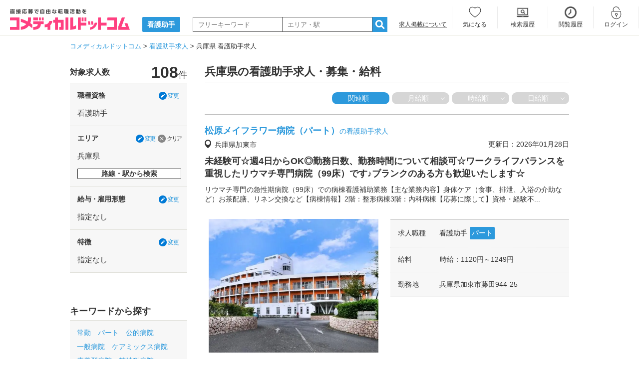

--- FILE ---
content_type: text/html; charset=UTF-8
request_url: https://www.co-medical.com/na/hyogo/
body_size: 19660
content:
<!DOCTYPE html><html lang="ja"><head><meta charset="UTF-8"><title>【2026年1月新着】兵庫県の看護助手の求人・転職・募集情報｜コメディカルドットコム</title><meta name="description" content="兵庫県の看護助手求人情報を108件掲載中。兵庫県内の看護助手求人を市区町村、給与、雇用形態、特徴など様々な条件で自由に検索ができます。"><meta name="keywords" content="兵庫県,看護助手,求人,転職,募集"><meta name="viewport" content="width=device-width,initial-scale=1"><meta name="robots" content="ALL"><link rel="canonical" href="https://www.co-medical.com/na/hyogo/"><link rel="preconnect" href="https://www.google.com"><link rel="preconnect" href="https://www.gstatic.com" crossorigin><link rel="icon" href="/assets/common/favicon/favicon.ico"><link rel="stylesheet" href="/assets/pc/css/base.min.css?20230622"><link rel="stylesheet" href="/assets/pc/css/style.min.css?1749446546"><link rel="stylesheet" href="/assets/pc/css/job.min.css?1764916982"><link rel="stylesheet" href="/assets/vendors/micromodal/micromodal.min.css"><link rel="preload" as="style" href="/assets/pc/css/jquery.fancybox.min.css" onload="this.rel='stylesheet'"><link rel="preload" as="style" href="/assets/pc/css/job.min.css?1764916982" onload="this.rel='stylesheet'"><link rel="preload" as="style" href="/assets/vendors/vanilla-toast/vanilla-toast.min.css" onload="this.rel='stylesheet'"><link rel="preload" as="style" href="//netdna.bootstrapcdn.com/font-awesome/4.6.3/css/font-awesome.min.css" onload="this.rel='stylesheet'"><script src="https://code.jquery.com/jquery-3.6.3.js"></script><script src="/assets/vendors/lazysizes/lazysizes.min.js"></script><script>var dataLayer = dataLayer || []; dataLayer.push({
    'schJobType': 'OC023',
    'schAreaPref': 'PF28',
    'schAreaDetail': '選択なし',
    'schAreaLine': '選択なし',
    'schAreaStation': '選択なし',
    'schKoyoKeitai': '選択なし',
    'schKoyoSalary': '選択なし_選択なし',
    'schTokucho1': '選択なし',
    'schTokucho2': '選択なし',
    'schTokucho3': '選択なし',
    'schHitNumber': ''
});dataLayer.push({"cloud_retail": {"eventType":"search","visitorId":"YmZRRGFoV1J6OU9BOFl3bnpSOTRsZz09","searchQuery":"看護助手 兵庫県","pageCategories":["看護助手","兵庫県"],"eventTime":"2026-01-31T03:43:01.732Z","productDetails":[{"product":{"id":"J0897620"}},{"product":{"id":"J0477633"}},{"product":{"id":"J0605714"}},{"product":{"id":"J0892549"}},{"product":{"id":"J0619069"}},{"product":{"id":"J0428585"}},{"product":{"id":"J0891225"}},{"product":{"id":"J0890379"}},{"product":{"id":"J0888872"}},{"product":{"id":"J0564665"}}],"userInfo":{"ipAddress":"3.147.36.20"},"uri":"https://www.co-medical.com/na/hyogo/"}});</script><script>(function(w,d,s,l,i){ w[l]=w[l]||[];w[l].push({ 'gtm.start':
new Date().getTime(),event:'gtm.js' });var f=d.getElementsByTagName(s)[0],
j=d.createElement(s),dl=l!='dataLayer'?'&l='+l:'';j.async=true;j.src=
'https://www.googletagmanager.com/gtm.js?id='+i+dl;f.parentNode.insertBefore(j,f);
})(window,document,'script','dataLayer','GTM-NL3Q6D');</script><script type="application/ld+json">[{"@context": "https://schema.org","@type": "BreadcrumbList","itemListElement": [{"@type": "ListItem","position": 1,"item": {"@id": "https://www.co-medical.com","name": "コメディカルドットコム"}}, {"@type": "ListItem","position": 2,"item": {"@id": "https://www.co-medical.com/na/","name":"看護助手求人"}}, {"@type": "ListItem","position": 3,"item": {"@id": "https://www.co-medical.com/na/hyogo/","name":"兵庫県 看護助手求人"}}]}]</script><script type="application/ld+json">{"@context": "https://schema.org","@type" : "Occupation","name": "看護助手","mainEntityOfPage": {"@type": "WebPage","lastReviewed": "2026-01-16"},"estimatedSalary": [{"@type": "MonetaryAmountDistribution","name": "base","currency": "JPY","duration": "P1M","maxValue": "380000","minValue": "160000","median": "220000"}],"occupationLocation": [{"@type": "City","name": "Hyogo,JPN"}]}</script></head><body><noscript><iframe src="https://www.googletagmanager.com/ns.html?id=GTM-NL3Q6D" height="0" width="0" style="display:none;visibility:hidden"></iframe></noscript><header><div id="logoArea" class="inner under"><div class="leftArea"><a href="/" ><img src="/assets/common/images/logo.svg" alt="直接応募で自由な転職活動を コメディカルドットコム" width="240" height="42"></a></p><p class="txt"><a href="/na/"><span>看護助手</span></a></p><div class="fomrArea"><form action="/na/search/" method="post" id="searchForm"><input type="text" id="searchKeyword" name="keyword" placeholder="フリーキーワード" value="" class="w180"><input type="text" id="searchKeyword2" name="keyword2" placeholder="エリア・駅" value="" class="w180"><a href="#" id="searchBtn"><i class="icmn-search-list"></i></a><input type="hidden" name="mode" value="popup"></form></div></div><div class="rightArea"><div><p class="f12 taRight"><a href="/publication_info/" class="ul">求人掲載について</a></p></div><ul class="member_menu "><li class="keep w93 keep"><a href="/mypage/keep/">気になる</a></li><li class="search_history w100"><a href="/mypage/search_history/">検索履歴</a></li><li class="history"><a href="/mypage/history/">閲覧履歴</a></li><li class="login"><a href="/login/" data-popup="no">ログイン</a></li><li class="entry"><a href="/contact/user_register/">会員登録</a></li></ul></div></div></header><div id="container">	<div id="breadCrumbs">
	  <ol>
	    <li>
	      <a href="/"><span itemprop="title">コメディカルドットコム</span></a>
	    </li>
	    	    <li>
	      <a href="/na/"><span>看護助手求人</span></a>	    </li>
	    	    <li>
	      <span>兵庫県 看護助手求人</span>	    </li>
	    	  </ol>
	</div>
<div id="twoColumns" class="prececturesPage clearfix"><div id="mainColumn"><div class="prefecturesArea"><h1 class="h1txt">兵庫県の看護助手求人・募集・給料</h1></div><div class="sortMenu clearfix"><span>関連順</span><span class="link" onclick="sort('monthly');">月給順</span><span class="link" onclick="sort('hourly');">時給順</span><span class="link" onclick="sort('daily');">日給順</span></div><div class="prefecturesArea"><div class="recruitmentArea"><div class="recruitment"><div class="clearfix"><h3><a href="/na/job897620/" class="link-blue">松原メイフラワー病院（パート）<span>の看護助手求人</span></a></h3><p class="address">兵庫県加東市</p><p class="editdate">更新日：2026年01月28日</p></div><h4 class="pr">未経験可☆週4日からOK◎勤務日数、勤務時間について相談可☆ワークライフバランスを重視したリウマチ専門病院（99床）です♪ブランクのある方も歓迎いたします☆</h4><p>リウマチ専門の急性期病院（99床）での病棟看護補助業務【主な業務内容】身体ケア（食事、排泄、入浴の介助など）お茶配膳、リネン交換など【病棟情報】2階：整形病棟3階：内科病棟【応募に際して】資格・経験不...</p><div class="requirementArea clearfix"><a href="/na/job897620/" class="prImgLink"><picture><source data-srcset="https://www.co-medical.com/file/image/202601/8036fc96c8e421b1ca4fd67dce0ca10d43f109d3.webp" type="image/webp"><img data-src="https://www.co-medical.com/file/image/202601/8036fc96c8e421b1ca4fd67dce0ca10d43f109d3.jpg" width="356" alt="松原メイフラワー病院（パート）の看護助手求人の写真" width="600" height="450" class="lazyload" loading="lazy"></picture></a><div class="requirement"><div class="inner"><h4>求人職種</h4><div class="txtSide"><p>看護助手<span class="icoTxt">パート</span></p></div></div><div class="inner"><h4>給料</h4><dl class="clearfix"><dt class="saraly">時給</dt><dd>：1120円～1249円</dd></dl></div><div class="inner"><h4>勤務地</h4><div><p>兵庫県加東市藤田944-25</p></div></div></div></div><div class="btnArea"><div class="button"><p class="txt"><a href="/na/job897620/" class="w250 h50 lh50">詳細はこちら</a></p></div><div class="likeBtn"><p class="txt"><a class="delKeep897620 btn unlike" href="javascript: delKeepList('897620', false)"  style="display: none;" >気になる解除</a><a class="regKeep897620 btn like" href="javascript: regKeepList('897620', false)" >気になる</a></p></div></div></div></div></div><div class="prefecturesArea"><div class="recruitmentArea"><div class="recruitment"><div class="clearfix"><h3><a href="/na/job477633/" class="link-blue">くきクリニック（パート）<span>の看護助手求人</span></a></h3><p class="address">兵庫県宝塚市</p><p class="editdate">更新日：2026年01月27日</p></div><h4 class="pr">未経験・ブランクのある方も歓迎◇シフトは月水金の午後勤務をお願いします！JR宝塚線「中山寺駅」から徒歩2分！透析クリニックで看護助手の募集◎</h4><p>透析クリニックでの看護助手業務【業務内容】ベッドメイキング看護師の補助業務（車いすの患者様のお手伝い等）【透析室詳細】透析患者数：約110名透析ベッド数：40台職員数：看護師8名、看護助手9名診療科目...</p><div class="requirementArea clearfix"><a href="/na/job477633/" class="prImgLink"><picture><source data-srcset="https://www.co-medical.com/file/image/202501/6f257e491e3500dcd6d1ad2b3f35dbd68a1b5faf.webp" type="image/webp"><img data-src="https://www.co-medical.com/file/image/202501/6f257e491e3500dcd6d1ad2b3f35dbd68a1b5faf.jpg" width="356" alt="くきクリニック（パート）の看護助手求人の写真" width="600" height="450" class="lazyload" loading="lazy"></picture></a><div class="requirement"><div class="inner"><h4>求人職種</h4><div class="txtSide"><p>看護助手<span class="icoTxt">パート</span></p></div></div><div class="inner"><h4>給料</h4><dl class="clearfix"><dt class="saraly">時給</dt><dd>：1400円～</dd></dl></div><div class="inner"><h4>勤務地</h4><div><p>兵庫県宝塚市中筋5-20-1</p><p>JR宝塚線「中山寺駅」徒歩2分</p></div></div></div></div><div class="btnArea"><div class="button"><p class="txt"><a href="/na/job477633/" class="w250 h50 lh50">詳細はこちら</a></p></div><div class="likeBtn"><p class="txt"><a class="delKeep477633 btn unlike" href="javascript: delKeepList('477633', false)"  style="display: none;" >気になる解除</a><a class="regKeep477633 btn like" href="javascript: regKeepList('477633', false)" >気になる</a></p></div></div></div></div></div><div class="prefecturesArea"><div class="recruitmentArea"><div class="recruitment"><div class="clearfix"><h3><a href="/na/job605714/" class="link-blue">松原メイフラワー病院（常勤）<span>の看護助手求人</span></a></h3><p class="address">兵庫県加東市</p><p class="editdate">更新日：2026年01月28日</p></div><h4 class="pr">未経験可☆賞与4.10ヶ月分！年間休日122日＆残業ほぼなし◎ワークライフバランスを重視したリウマチ専門病院☆ブランクのある方も歓迎いたします♪</h4><p>リウマチ専門の急性期病院（99床）での病棟看護補助業務【主な業務内容】身体ケア（食事、排泄、入浴の介助など）お茶配膳、リネン交換など【病棟情報】2階：整形病棟3階：内科病棟【応募に際して】資格・経験不...</p><div class="requirementArea clearfix"><a href="/na/job605714/" class="prImgLink"><picture><source data-srcset="https://www.co-medical.com/file/image/202310/c385715bc9ddca569a4358f1c1e6f2739b8b6c00.webp" type="image/webp"><img data-src="https://www.co-medical.com/file/image/202310/c385715bc9ddca569a4358f1c1e6f2739b8b6c00.jpg" width="356" alt="松原メイフラワー病院（常勤）の看護助手求人の写真" width="600" height="450" class="lazyload" loading="lazy"></picture></a><div class="requirement"><div class="inner"><h4>求人職種</h4><div class="txtSide"><p>看護助手<span class="icoTxt">常勤</span></p></div></div><div class="inner"><h4>給料</h4><dl class="clearfix"><dt class="saraly">月給</dt><dd>：18.0万円～18.8万円</dd><br></dl></div><div class="inner"><h4>勤務地</h4><div><p>兵庫県加東市藤田944-25</p></div></div></div></div><div class="btnArea"><div class="button"><p class="txt"><a href="/na/job605714/" class="w250 h50 lh50">詳細はこちら</a></p></div><div class="likeBtn"><p class="txt"><a class="delKeep605714 btn unlike" href="javascript: delKeepList('605714', false)"  style="display: none;" >気になる解除</a><a class="regKeep605714 btn like" href="javascript: regKeepList('605714', false)" >気になる</a></p></div></div></div></div></div><div class="prefecturesArea"><div class="recruitmentArea"><div class="recruitment"><div class="clearfix"><h3><a href="/na/job892549/" class="link-blue">三木山陽病院 内視鏡センター（内視鏡センター/常勤）<span>の看護助手求人</span></a></h3><p class="address">兵庫県三木市</p><p class="editdate">更新日：2026年01月19日</p></div><h4 class="pr">【内視鏡ケアワーカーの募集！】資格・経験不問◇未就学児対象の院内託児所完備◎賞与実績4.0カ月☆地域の幅広いニーズに対応する197床のケアミックス病院です♪</h4><p>内視鏡センターでの看護助手業務【業務内容】機械の洗浄および準備看護師の補助内視鏡検査の補助その他、付随する業務あり【応募要件】資格・経験不問</p><div class="requirementArea clearfix"><a href="/na/job892549/" class="prImgLink"><picture><source data-srcset="https://www.co-medical.com/file/image/202601/bf877c4b2b63f3f004d3a7e503146553636f7dc4.webp" type="image/webp"><img data-src="https://www.co-medical.com/file/image/202601/bf877c4b2b63f3f004d3a7e503146553636f7dc4.jpg" width="356" alt="三木山陽病院 内視鏡センター（内視鏡センター/常勤）の看護助手求人の写真" width="600" height="450" class="lazyload" loading="lazy"></picture></a><div class="requirement"><div class="inner"><h4>求人職種</h4><div class="txtSide"><p>看護助手<span class="icoTxt">常勤</span></p></div></div><div class="inner"><h4>給料</h4><dl class="clearfix"><dt class="saraly">月給</dt><dd>：19.7万円～27.0万円</dd><br></dl></div><div class="inner"><h4>勤務地</h4><div><p>兵庫県三木市志染町吉田1213-1</p></div></div></div></div><div class="btnArea"><div class="button"><p class="txt"><a href="/na/job892549/" class="w250 h50 lh50">詳細はこちら</a></p></div><div class="likeBtn"><p class="txt"><a class="delKeep892549 btn unlike" href="javascript: delKeepList('892549', false)"  style="display: none;" >気になる解除</a><a class="regKeep892549 btn like" href="javascript: regKeepList('892549', false)" >気になる</a></p></div></div></div></div></div><div class="prefecturesArea"><div class="recruitmentArea"><div class="recruitment"><div class="clearfix"><p class="stats mB5"><span class="icoTxtStats">人気求人</span><span class="icoTxtStats">新着更新</span></p><h3><a href="/na/job619069/" class="link-blue">北須磨病院（中材補助/常勤）<span>の看護助手求人</span></a></h3><p class="address">兵庫県神戸市須磨区</p><p class="editdate">更新日：2026年01月29日</p></div><h4 class="pr">【9～17時までの1日7時間勤務♪】日曜日と平日のうち1日はお休みです！託児所があるので子育て中の方も歓迎☆2020年にリニューアルしたばかりの綺麗な病院です☆</h4><p>中央材料室での補助業務【業務内容】備品減菌作業（機械操作など）物品管理中央材料室の整理作業手術後の手術室の清掃※経験資格は不問です！</p><div class="requirementArea clearfix"><a href="/na/job619069/" class="prImgLink"><picture><source data-srcset="https://www.co-medical.com/file/image/202311/4f588370ed423f5c08eb84f4ac2abc68232444ea.webp" type="image/webp"><img data-src="https://www.co-medical.com/file/image/202311/4f588370ed423f5c08eb84f4ac2abc68232444ea.jpg" width="356" alt="北須磨病院（中材補助/常勤）の看護助手求人の写真" width="600" height="450" class="lazyload" loading="lazy"></picture></a><div class="requirement"><div class="inner"><h4>求人職種</h4><div class="txtSide"><p>看護助手<span class="icoTxt">常勤</span></p></div></div><div class="inner"><h4>給料</h4><dl class="clearfix"><dt class="saraly">月給</dt><dd>：15.6万円～18.8万円</dd><br></dl></div><div class="inner"><h4>勤務地</h4><div><p>兵庫県神戸市須磨区東白川台1-1-1</p></div></div></div></div><div class="btnArea"><div class="button"><p class="txt"><a href="/na/job619069/" class="w250 h50 lh50">詳細はこちら</a></p></div><div class="likeBtn"><p class="txt"><a class="delKeep619069 btn unlike" href="javascript: delKeepList('619069', false)"  style="display: none;" >気になる解除</a><a class="regKeep619069 btn like" href="javascript: regKeepList('619069', false)" >気になる</a></p></div></div></div></div></div><div class="prefecturesArea"><div class="recruitmentArea"><div class="recruitment"><div class="clearfix"><h3><a href="/na/job428585/" class="link-blue">神戸百年記念病院（パート）<span>の看護助手求人</span></a></h3><p class="address">兵庫県神戸市兵庫区</p><p class="editdate">更新日：2026年01月21日</p></div><h4 class="pr">週3日～勤務OK！無資格・未経験の方も歓迎しています♪市営地下鉄「御崎公園駅」より徒歩7分！199床を有する急性期病院です！</h4><p>急性期病院（199床）での看護補助業務【業務内容】配膳ベッドメイキングメッセンジャー（院内で薬などを運ぶ業務）食事介助入浴介助排泄介助【病棟情報】西3階「地域包括ケア病棟」5階「整形外科病棟」6階「外...</p><div class="requirementArea clearfix"><a href="/na/job428585/" class="prImgLink"><picture><source data-srcset="https://www.co-medical.com/file/image/202601/f5b3df7ebd9f8449d96acd880cb0434ca75d15a7.webp" type="image/webp"><img data-src="https://www.co-medical.com/file/image/202601/f5b3df7ebd9f8449d96acd880cb0434ca75d15a7.jpg" width="356" alt="神戸百年記念病院（パート）の看護助手求人の写真" width="600" height="450" class="lazyload" loading="lazy"></picture></a><div class="requirement"><div class="inner"><h4>求人職種</h4><div class="txtSide"><p>看護助手<span class="icoTxt">パート</span></p></div></div><div class="inner"><h4>給料</h4><dl class="clearfix"><dt class="saraly">時給</dt><dd>：1116円～1300円</dd></dl></div><div class="inner"><h4>勤務地</h4><div><p>兵庫県神戸市兵庫区御崎町1－9－1</p><p>夢かもめ「御崎公園駅」徒歩7分</p></div></div></div></div><div class="btnArea"><div class="button"><p class="txt"><a href="/na/job428585/" class="w250 h50 lh50">詳細はこちら</a></p></div><div class="likeBtn"><p class="txt"><a class="delKeep428585 btn unlike" href="javascript: delKeepList('428585', false)"  style="display: none;" >気になる解除</a><a class="regKeep428585 btn like" href="javascript: regKeepList('428585', false)" >気になる</a></p></div></div></div></div></div><div class="prefecturesArea"><div class="recruitmentArea"><div class="recruitment"><div class="clearfix"><h3><a href="/na/job891225/" class="link-blue">有馬温泉病院（パート）<span>の看護助手求人</span></a></h3><p class="address">兵庫県神戸市北区</p><p class="editdate">更新日：2026年01月14日</p></div><h4 class="pr">パートスタッフにも寸志程度の賞与支給☆週1日～・1日3時間からOK♪無資格・未経験歓迎◎三宮、宝塚、五社・有野台の3方面より無料送迎バスあり♪304床の療養型病院です！</h4><p>304床の療養型病院での病棟入浴介助業務【主な業務内容】入院患者様の入浴介助を担当していただきます。資格や経験は一切不問ですので、初めての方も安心してスタートできますよ。【病棟構成】療養病棟：217床...</p><div class="requirementArea clearfix"><a href="/na/job891225/" class="prImgLink"><picture><source data-srcset="https://www.co-medical.com/file/image/202601/d0597753f3baadf3aa916219238e12c0cb7f5f07.webp" type="image/webp"><img data-src="https://www.co-medical.com/file/image/202601/d0597753f3baadf3aa916219238e12c0cb7f5f07.jpg" width="356" alt="有馬温泉病院（パート）の看護助手求人の写真" width="600" height="450" class="lazyload" loading="lazy"></picture></a><div class="requirement"><div class="inner"><h4>求人職種</h4><div class="txtSide"><p>看護助手<span class="icoTxt">パート</span></p></div></div><div class="inner"><h4>給料</h4><dl class="clearfix"><dt class="saraly">時給</dt><dd>：1370円～1470円</dd></dl></div><div class="inner"><h4>勤務地</h4><div><p>兵庫県神戸市北区有馬町1819-2</p></div></div></div></div><div class="btnArea"><div class="button"><p class="txt"><a href="/na/job891225/" class="w250 h50 lh50">詳細はこちら</a></p></div><div class="likeBtn"><p class="txt"><a class="delKeep891225 btn unlike" href="javascript: delKeepList('891225', false)"  style="display: none;" >気になる解除</a><a class="regKeep891225 btn like" href="javascript: regKeepList('891225', false)" >気になる</a></p></div></div></div></div></div><div class="prefecturesArea"><div class="recruitmentArea"><div class="recruitment"><div class="clearfix"><h3><a href="/na/job890379/" class="link-blue">西宮敬愛会病院（パート）<span>の看護助手求人</span></a></h3><p class="address">兵庫県西宮市</p><p class="editdate">更新日：2026年01月09日</p></div><h4 class="pr">231床の療養型病院でスタッフ募集中！週3日～応相談◇県内4病院を中心に医療介護を提供する敬愛会グループの一員です◎【初任者研修以上の募集】</h4><p>療養型病院（231床）の病棟における看護補助業務【業務内容】身体ケア（食事・排泄・入浴など）衛生管理・環境整備生活やケア内容についての記録・報告看護師など、他職種との連携【病棟情報】1．医療療養病棟（...</p><div class="requirementArea clearfix"><a href="/na/job890379/" class="prImgLink"><picture><source data-srcset="https://www.co-medical.com/file/image/202601/634d85648b0a2da5bb18089eefb026b98d227dd4.webp" type="image/webp"><img data-src="https://www.co-medical.com/file/image/202601/634d85648b0a2da5bb18089eefb026b98d227dd4.jpg" width="356" alt="西宮敬愛会病院（パート）の看護助手求人の写真" width="600" height="450" class="lazyload" loading="lazy"></picture></a><div class="requirement"><div class="inner"><h4>求人職種</h4><div class="txtSide"><p>看護助手<span class="icoTxt">パート</span></p></div></div><div class="inner"><h4>給料</h4><dl class="clearfix"><dt class="saraly">時給</dt><dd>：1215円～1315円</dd></dl></div><div class="inner"><h4>勤務地</h4><div><p>兵庫県西宮市深津町7-5</p><p>阪急神戸本線「西宮北口駅」徒歩7分</p></div></div></div></div><div class="btnArea"><div class="button"><p class="txt"><a href="/na/job890379/" class="w250 h50 lh50">詳細はこちら</a></p></div><div class="likeBtn"><p class="txt"><a class="delKeep890379 btn unlike" href="javascript: delKeepList('890379', false)"  style="display: none;" >気になる解除</a><a class="regKeep890379 btn like" href="javascript: regKeepList('890379', false)" >気になる</a></p></div></div></div></div></div><div class="prefecturesArea"><div class="recruitmentArea"><div class="recruitment"><div class="clearfix"><h3><a href="/na/job888872/" class="link-blue">塩屋王子クリニック（常勤）<span>の看護助手求人</span></a></h3><p class="address">兵庫県神戸市垂水区</p><p class="editdate">更新日：2026年01月22日</p></div><h4 class="pr">未経験・ブランクのある方も歓迎◇残業少なめ♪ミドル世代も活躍中☆送迎と看護助手業務をお願いいたします！</h4><p>医療機関と利用者宅、医療機関から医療機関の送迎業務、看護補助業務【職場情報】１日10名~20名送迎２名体制【応募要件】運転免許（トヨタノアまたは軽自動車）</p><div class="requirementArea clearfix"><a href="/na/job888872/" class="prImgLink"><picture><source data-srcset="https://www.co-medical.com/file/image/202601/8a99e6a12775f26b929edfbf18c09cd967b7f10d.webp" type="image/webp"><img data-src="https://www.co-medical.com/file/image/202601/8a99e6a12775f26b929edfbf18c09cd967b7f10d.png" width="356" alt="塩屋王子クリニック（常勤）の看護助手求人の写真" width="600" height="450" class="lazyload" loading="lazy"></picture></a><div class="requirement"><div class="inner"><h4>求人職種</h4><div class="txtSide"><p>看護助手<span class="icoTxt">常勤</span></p></div></div><div class="inner"><h4>給料</h4><dl class="clearfix"><dt class="saraly">月給</dt><dd>：20.4万円～22.4万円</dd><br></dl></div><div class="inner"><h4>勤務地</h4><div><p>兵庫県神戸市垂水区塩屋町4丁目25番11号</p><p>「駅」徒歩x分</p></div></div></div></div><div class="btnArea"><div class="button"><p class="txt"><a href="/na/job888872/" class="w250 h50 lh50">詳細はこちら</a></p></div><div class="likeBtn"><p class="txt"><a class="delKeep888872 btn unlike" href="javascript: delKeepList('888872', false)"  style="display: none;" >気になる解除</a><a class="regKeep888872 btn like" href="javascript: regKeepList('888872', false)" >気になる</a></p></div></div></div></div></div><div class="prefecturesArea"><div class="recruitmentArea"><div class="recruitment"><div class="clearfix"><p class="stats mB5"><span class="icoTxtStats">スピード返信</span></p><h3><a href="/na/job564665/" class="link-blue">日和佐医院（パート）<span>の看護助手求人</span></a></h3><p class="address">兵庫県西宮市</p><p class="editdate">更新日：2026年01月22日</p></div><h4 class="pr">未経験・ブランクのある方も歓迎！週3日～勤務OK◎阪急神戸本線「西宮北口駅」徒歩8分♪昼食支給あり◎ベッドメイクや患者様の介助等のお仕事です！</h4><p>人工透析クリニックにおける看護補助業務【業務内容】清掃、洗濯器具洗浄・消毒備品整理・補充ベッドメイキング患者様介添その他【透析室詳細】看護助手：常時約5名体制透析ベッド数：40台回転数：月水金3クール...</p><div class="requirementArea clearfix"><a href="/na/job564665/" class="prImgLink"><picture><source data-srcset="https://www.co-medical.com/file/image/202305/7a88d52d1f66e43a8e6b98025d7c0577302ac6f4.webp" type="image/webp"><img data-src="https://www.co-medical.com/file/image/202305/7a88d52d1f66e43a8e6b98025d7c0577302ac6f4.jpg" width="356" alt="日和佐医院（パート）の看護助手求人の写真" width="600" height="450" class="lazyload" loading="lazy"></picture></a><div class="requirement"><div class="inner"><h4>求人職種</h4><div class="txtSide"><p>看護助手<span class="icoTxt">パート</span></p></div></div><div class="inner"><h4>給料</h4><dl class="clearfix"><dt class="saraly">時給</dt><dd>：1150円～1250円</dd></dl></div><div class="inner"><h4>勤務地</h4><div><p>兵庫県西宮市代町18-11</p><p>阪急神戸本線「西宮北口駅」徒歩8分</p></div></div></div></div><div class="btnArea"><div class="button"><p class="txt"><a href="/na/job564665/" class="w250 h50 lh50">詳細はこちら</a></p></div><div class="likeBtn"><p class="txt"><a class="delKeep564665 btn unlike" href="javascript: delKeepList('564665', false)"  style="display: none;" >気になる解除</a><a class="regKeep564665 btn like" href="javascript: regKeepList('564665', false)" >気になる</a></p></div></div></div></div></div><div class="prefecturesArea"><div class="recruitmentArea"><div class="recruitment"><div class="clearfix"><p class="stats mB5"><span class="icoTxtStats">新着更新</span></p><h3><a href="/na/job152058/" class="link-blue">湊川病院（契約職員/常勤）<span>の看護助手求人</span></a></h3><p class="address">兵庫県神戸市兵庫区</p><p class="editdate">更新日：2026年01月30日</p></div><h4 class="pr">【年間休日122日＆残業ほぼなし◎】日勤のみで未経験からもはじめやすい！神戸電鉄「湊川駅」徒歩10分にある精神科病院（300床）です♪</h4><p>精神科病院（300床）での看護補助業務【業務内容について】入院患者さんの環境整備や体の清潔など、身の回りのお世話や診療・検査時の誘導、書類の準備や整理といった、医療行為を伴わない業務を行って頂きます。...</p><div class="requirementArea clearfix"><a href="/na/job152058/" class="prImgLink"><picture><source data-srcset="https://www.co-medical.com/file/image/202206/455b7d60bc976c590d8619255b458059ef4565af.webp" type="image/webp"><img data-src="https://www.co-medical.com/file/image/202206/455b7d60bc976c590d8619255b458059ef4565af.jpg" width="356" alt="湊川病院（契約職員/常勤）の看護助手求人の写真" width="600" height="450" class="lazyload" loading="lazy"></picture></a><div class="requirement"><div class="inner"><h4>求人職種</h4><div class="txtSide"><p>看護助手<span class="icoTxt">常勤</span></p></div></div><div class="inner"><h4>給料</h4><dl class="clearfix"><dt class="saraly">月給</dt><dd>：16.8万円～</dd><br></dl></div><div class="inner"><h4>勤務地</h4><div><p>兵庫県神戸市兵庫区湊川町3-13-20</p><p>有馬線「湊川駅」徒歩10分</p></div></div></div></div><div class="btnArea"><div class="button"><p class="txt"><a href="/na/job152058/" class="w250 h50 lh50">詳細はこちら</a></p></div><div class="likeBtn"><p class="txt"><a class="delKeep152058 btn unlike" href="javascript: delKeepList('152058', false)"  style="display: none;" >気になる解除</a><a class="regKeep152058 btn like" href="javascript: regKeepList('152058', false)" >気になる</a></p></div></div></div></div></div><div class="prefecturesArea"><div class="recruitmentArea"><div class="recruitment"><div class="clearfix"><h3><a href="/na/job430580/" class="link-blue">橋本整形外科リウマチクリニック（常勤）<span>の看護助手求人</span></a></h3><p class="address">兵庫県神戸市西区</p><p class="editdate">更新日：2026年01月23日</p></div><h4 class="pr">リハビリ助手の募集！試用期間後は月給19.5万円★未資格・未経験OK！神姫バス「玉津支所前」より徒歩1分◇残業ほとんど無し◎</h4><p>リハビリ助手の募集！整形外科クリニックでのアシスタント業務【業務内容】患者様の受付案内器具のセッティングカルテ管理予約管理など【職場環境】従業員数：21名</p><div class="requirementArea clearfix"><a href="/na/job430580/" class="prImgLink"><picture><source data-srcset="https://www.co-medical.com/file/image/202203/24d556576c5de53da8edd260494fb965.webp" type="image/webp"><img data-src="https://www.co-medical.com/file/image/202203/24d556576c5de53da8edd260494fb965.jpg" width="356" alt="橋本整形外科リウマチクリニック（常勤）の看護助手求人の写真" width="600" height="450" class="lazyload" loading="lazy"></picture></a><div class="requirement"><div class="inner"><h4>求人職種</h4><div class="txtSide"><p>看護助手<span class="icoTxt">常勤</span></p></div></div><div class="inner"><h4>給料</h4><dl class="clearfix"><dt class="saraly">月給</dt><dd>：19.5万円～19.5万円</dd><br></dl></div><div class="inner"><h4>勤務地</h4><div><p>兵庫県神戸市西区小山3丁目7-3　山幸ビル2階</p></div></div></div></div><div class="btnArea"><div class="button"><p class="txt"><a href="/na/job430580/" class="w250 h50 lh50">詳細はこちら</a></p></div><div class="likeBtn"><p class="txt"><a class="delKeep430580 btn unlike" href="javascript: delKeepList('430580', false)"  style="display: none;" >気になる解除</a><a class="regKeep430580 btn like" href="javascript: regKeepList('430580', false)" >気になる</a></p></div></div></div></div></div><div class="prefecturesArea"><div class="recruitmentArea"><div class="recruitment"><div class="clearfix"><h3><a href="/na/job614171/" class="link-blue">医療法人楠和会 公文病院（常勤）<span>の看護助手求人</span></a></h3><p class="address">兵庫県神戸市長田区</p><p class="editdate">更新日：2025年12月25日</p></div><h4 class="pr">資格・経験不問◎年間休日118日！日勤帯の実働7時間と短め＆残業少なめ☆「兵庫駅」から徒歩圏内◇内科に強みを持つ111床の一般病院です！</h4><p>一般病棟での看護補助業務【主な業務内容】一般病棟における病院の入院患者様に対する看護補助業務患者様の移動食事入浴排せつベッドメーキング等の日常生活の介助【応募要件】資格・経験不問！【病院情報】1.内科...</p><div class="requirementArea clearfix"><a href="/na/job614171/" class="prImgLink"><picture><source data-srcset="https://www.co-medical.com/file/image/202311/879447b6af81d23cbb7595454228c1ab102cb0a2.webp" type="image/webp"><img data-src="https://www.co-medical.com/file/image/202311/879447b6af81d23cbb7595454228c1ab102cb0a2.jpg" width="356" alt="医療法人楠和会 公文病院（常勤）の看護助手求人の写真" width="600" height="450" class="lazyload" loading="lazy"></picture></a><div class="requirement"><div class="inner"><h4>求人職種</h4><div class="txtSide"><p>看護助手<span class="icoTxt">常勤</span></p></div></div><div class="inner"><h4>給料</h4><dl class="clearfix"><dt class="saraly">月給</dt><dd>：17.5万円～22.8万円</dd><br></dl></div><div class="inner"><h4>勤務地</h4><div><p>兵庫県神戸市長田区梅ケ香町1-12-7</p><p>JR神戸線(神戸～姫路)「兵庫駅」徒歩15分</p></div></div></div></div><div class="btnArea"><div class="button"><p class="txt"><a href="/na/job614171/" class="w250 h50 lh50">詳細はこちら</a></p></div><div class="likeBtn"><p class="txt"><a class="delKeep614171 btn unlike" href="javascript: delKeepList('614171', false)"  style="display: none;" >気になる解除</a><a class="regKeep614171 btn like" href="javascript: regKeepList('614171', false)" >気になる</a></p></div></div></div></div></div><div class="prefecturesArea"><div class="recruitmentArea"><div class="recruitment"><div class="clearfix"><h3><a href="/na/job858770/" class="link-blue">王子クリニック（パート） <span>の看護助手求人</span></a></h3><p class="address">兵庫県神戸市中央区</p><p class="editdate">更新日：2026年01月06日</p></div><h4 class="pr">透析治療に特化したクリニックでの勤務です！余裕を持ったスタッフ体制を目指した増員募集です♪</h4><p>内科・循環器内科・人工透析内科のクリニックです。【主な業務内容】透析室内での看護助手業務（医療材料の準備、清掃、シーツ交換等）※実務経験者は優遇いたします！</p><div class="requirementArea clearfix"><a href="/na/job858770/" class="prImgLink"><picture><source data-srcset="https://www.co-medical.com/file/image/202511/3f2da3b6c2a50183a5edc0a92a3df5d68773eb12.webp" type="image/webp"><img data-src="https://www.co-medical.com/file/image/202511/3f2da3b6c2a50183a5edc0a92a3df5d68773eb12.jpg" width="356" alt="王子クリニック（パート） の看護助手求人の写真" width="600" height="450" class="lazyload" loading="lazy"></picture></a><div class="requirement"><div class="inner"><h4>求人職種</h4><div class="txtSide"><p>看護助手<span class="icoTxt">パート</span></p></div></div><div class="inner"><h4>給料</h4><dl class="clearfix"><dt class="saraly">時給</dt><dd>：1180円～1220円</dd></dl></div><div class="inner"><h4>勤務地</h4><div><p>兵庫県神戸市中央区籠池通5丁目1番25号</p></div></div></div></div><div class="btnArea"><div class="button"><p class="txt"><a href="/na/job858770/" class="w250 h50 lh50">詳細はこちら</a></p></div><div class="likeBtn"><p class="txt"><a class="delKeep858770 btn unlike" href="javascript: delKeepList('858770', false)"  style="display: none;" >気になる解除</a><a class="regKeep858770 btn like" href="javascript: regKeepList('858770', false)" >気になる</a></p></div></div></div></div></div><div class="prefecturesArea"><div class="recruitmentArea"><div class="recruitment"><div class="clearfix"><p class="stats mB5"><span class="icoTxtStats">スピード返信</span></p><h3><a href="/na/job174241/" class="link-blue">田所病院（常勤）<span>の看護助手求人</span></a></h3><p class="address">兵庫県神戸市灘区</p><p class="editdate">更新日：2026年01月13日</p></div><h4 class="pr">阪神「大石駅」徒歩1分！JR「摩耶駅」徒歩10分！残業ほぼなしの60床の療養型病院です♪資格不問◎ブランクのある方も歓迎いたします☆</h4><p>療養型病院（60床）での看護補助業務【業務内容】身の回りのお世話（食事、入浴、排泄などの介助）環境整備（シーツ交換や清掃など）看護師のサポートなど【応募に際して】無資格の方も歓迎しています◎</p><div class="requirementArea clearfix"><a href="/na/job174241/" class="prImgLink"><picture><source data-srcset="https://www.co-medical.com/file/image/202010/f176aaecfcfe8e55bf50c121eb28c000.webp" type="image/webp"><img data-src="https://www.co-medical.com/file/image/202010/f176aaecfcfe8e55bf50c121eb28c000.jpg" width="356" alt="田所病院（常勤）の看護助手求人の写真" width="600" height="450" class="lazyload" loading="lazy"></picture></a><div class="requirement"><div class="inner"><h4>求人職種</h4><div class="txtSide"><p>看護助手<span class="icoTxt">常勤</span></p></div></div><div class="inner"><h4>給料</h4><dl class="clearfix"><dt class="saraly">月給</dt><dd>：20.4万円～22.2万円</dd><br></dl></div><div class="inner"><h4>勤務地</h4><div><p>兵庫県神戸市灘区船寺通1-2-1</p><p>阪神本線「大石駅」徒歩1分</p></div></div></div></div><div class="btnArea"><div class="button"><p class="txt"><a href="/na/job174241/" class="w250 h50 lh50">詳細はこちら</a></p></div><div class="likeBtn"><p class="txt"><a class="delKeep174241 btn unlike" href="javascript: delKeepList('174241', false)"  style="display: none;" >気になる解除</a><a class="regKeep174241 btn like" href="javascript: regKeepList('174241', false)" >気になる</a></p></div></div></div></div></div><div class="prefecturesArea"><div class="recruitmentArea"><div class="recruitment"><div class="clearfix"><h3><a href="/na/job133795/" class="link-blue">医療法人社団せいゆう会　神明病院（常勤）<span>の看護助手求人</span></a></h3><p class="address">兵庫県明石市</p><p class="editdate">更新日：2026年01月05日</p></div><h4 class="pr">ケアミックス病院で働くスタッフを募集中です！職員定着率の高い、長期間働きやすい環境が自慢の職場です◎</h4><p>病院での看護助手業務・看護師の指示による入院患者様の看護の補助・生活介助、身体介助など◎夜勤回数など相談に応じます。</p><div class="requirementArea clearfix"><a href="/na/job133795/" class="prImgLink"><picture><source data-srcset="https://www.co-medical.com/file/image/202508/94631d1fdd6750d0c427bde973e09b650c8256c3.webp" type="image/webp"><img data-src="https://www.co-medical.com/file/image/202508/94631d1fdd6750d0c427bde973e09b650c8256c3.jpg" width="356" alt="医療法人社団せいゆう会　神明病院（常勤）の看護助手求人の写真" width="600" height="450" class="lazyload" loading="lazy"></picture></a><div class="requirement"><div class="inner"><h4>求人職種</h4><div class="txtSide"><p>看護助手<span class="icoTxt">常勤</span></p></div></div><div class="inner"><h4>給料</h4><dl class="clearfix"><dt class="saraly">月給</dt><dd>：24.2万円～25.9万円</dd><br></dl></div><div class="inner"><h4>勤務地</h4><div><p>兵庫県明石市大久保町大窪2520</p></div></div></div></div><div class="btnArea"><div class="button"><p class="txt"><a href="/na/job133795/" class="w250 h50 lh50">詳細はこちら</a></p></div><div class="likeBtn"><p class="txt"><a class="delKeep133795 btn unlike" href="javascript: delKeepList('133795', false)"  style="display: none;" >気になる解除</a><a class="regKeep133795 btn like" href="javascript: regKeepList('133795', false)" >気になる</a></p></div></div></div></div></div><div class="prefecturesArea"><div class="recruitmentArea"><div class="recruitment"><div class="clearfix"><h3><a href="/na/job157017/" class="link-blue">医療法人一高会 野村海浜病院（常勤）<span>の看護助手求人</span></a></h3><p class="address">兵庫県神戸市須磨区</p><p class="editdate">更新日：2026年01月21日</p></div><h4 class="pr">賞与実績4.0カ月！無資格未経験からはじめられる病院のお仕事♪JR神戸線「須磨駅」徒歩10分にある176床のケアミックス病院です◎</h4><p>ケアミックス病院（176床）での看護助手業務【業務内容】身体ケア（食事・排泄・入浴など）衛生管理・環境整備生活やケア内容についての記録・報告看護師など、他職種との連携【病棟情報】東3階療養病棟：60床...</p><div class="requirementArea clearfix"><a href="/na/job157017/" class="prImgLink"><picture><source data-srcset="https://www.co-medical.com/file/image/201702/e80c0082f4918b2626c5c81859613289.webp" type="image/webp"><img data-src="https://www.co-medical.com/file/image/201702/e80c0082f4918b2626c5c81859613289.jpg" width="356" alt="医療法人一高会 野村海浜病院（常勤）の看護助手求人の写真" width="600" height="450" class="lazyload" loading="lazy"></picture></a><div class="requirement"><div class="inner"><h4>求人職種</h4><div class="txtSide"><p>看護助手<span class="icoTxt">常勤</span></p></div></div><div class="inner"><h4>給料</h4><dl class="clearfix"><dt class="saraly">月給</dt><dd>：19.5万円～</dd><br></dl></div><div class="inner"><h4>勤務地</h4><div><p>兵庫県神戸市須磨区須磨浦通2-1-41</p><p>JR神戸線(神戸～姫路)「須磨駅」徒歩10分</p></div></div></div></div><div class="btnArea"><div class="button"><p class="txt"><a href="/na/job157017/" class="w250 h50 lh50">詳細はこちら</a></p></div><div class="likeBtn"><p class="txt"><a class="delKeep157017 btn unlike" href="javascript: delKeepList('157017', false)"  style="display: none;" >気になる解除</a><a class="regKeep157017 btn like" href="javascript: regKeepList('157017', false)" >気になる</a></p></div></div></div></div></div><div class="prefecturesArea"><div class="recruitmentArea"><div class="recruitment"><div class="clearfix"><h3><a href="/na/job249047/" class="link-blue">洲本伊月病院（パート）<span>の看護助手求人</span></a></h3><p class="address">兵庫県洲本市</p><p class="editdate">更新日：2026年01月13日</p></div><h4 class="pr">週3日～勤務OK◎日数・時間・日勤のみの希望はご相談ください！無資格・未経験の方も応募歓迎☆託児所完備で子育て中の方も安心♪178床のケアミックス病院です♢</h4><p>病棟での看護助手業務【業務内容】患者様の身の回りの介助（食事、排泄、入浴介助等）入浴介助シーツ交換移乗介助その他付随業務【病棟情報】2F回復期リハ病棟：30床3F一般病棟（内科、外科、整形）：40床4...</p><div class="requirementArea clearfix"><a href="/na/job249047/" class="prImgLink"><picture><source data-srcset="https://www.co-medical.com/file/image/202012/250c2b45d5ad30e039b3b8ff9d623d85.webp" type="image/webp"><img data-src="https://www.co-medical.com/file/image/202012/250c2b45d5ad30e039b3b8ff9d623d85.jpg" width="356" alt="洲本伊月病院（パート）の看護助手求人の写真" width="600" height="450" class="lazyload" loading="lazy"></picture></a><div class="requirement"><div class="inner"><h4>求人職種</h4><div class="txtSide"><p>看護助手<span class="icoTxt">パート</span></p></div></div><div class="inner"><h4>給料</h4><dl class="clearfix"><dt class="saraly">時給</dt><dd>：1120円～1220円</dd></dl></div><div class="inner"><h4>勤務地</h4><div><p>兵庫県洲本市桑間423</p></div></div></div></div><div class="btnArea"><div class="button"><p class="txt"><a href="/na/job249047/" class="w250 h50 lh50">詳細はこちら</a></p></div><div class="likeBtn"><p class="txt"><a class="delKeep249047 btn unlike" href="javascript: delKeepList('249047', false)"  style="display: none;" >気になる解除</a><a class="regKeep249047 btn like" href="javascript: regKeepList('249047', false)" >気になる</a></p></div></div></div></div></div><div class="prefecturesArea"><div class="recruitmentArea"><div class="recruitment"><div class="clearfix"><p class="stats mB5"><span class="icoTxtStats">新着更新</span></p><h3><a href="/na/job839108/" class="link-blue">緑駿病院（パート）<span>の看護助手求人</span></a></h3><p class="address">兵庫県小野市</p><p class="editdate">更新日：2026年01月29日</p></div><h4 class="pr">小学6年生まで対応の院内保育園完備☆資格経験不問のパート募集◎2015年7月に新築移転したきれいな療養型病院（180床）です♪</h4><p>療養型病院（180床）での看護補助業務行っていただくお仕事は、看護師のサポートと患者さまの身の回りのお世話です。【主な業務内容】モーニングケア、イブニングケア（配茶・おしぼり配布）や爪切り、ベッドシー...</p><div class="requirementArea clearfix"><a href="/na/job839108/" class="prImgLink"><picture><source data-srcset="https://www.co-medical.com/file/image/202509/138f00186e9c1ebaa84b51da0d1ffb34efb02883.webp" type="image/webp"><img data-src="https://www.co-medical.com/file/image/202509/138f00186e9c1ebaa84b51da0d1ffb34efb02883.jpg" width="356" alt="緑駿病院（パート）の看護助手求人の写真" width="600" height="450" class="lazyload" loading="lazy"></picture></a><div class="requirement"><div class="inner"><h4>求人職種</h4><div class="txtSide"><p>看護助手<span class="icoTxt">パート</span></p></div></div><div class="inner"><h4>給料</h4><dl class="clearfix"><dt class="saraly">時給</dt><dd>：1120円～1180円</dd></dl></div><div class="inner"><h4>勤務地</h4><div><p>兵庫県小野市匠台72-1</p></div></div></div></div><div class="btnArea"><div class="button"><p class="txt"><a href="/na/job839108/" class="w250 h50 lh50">詳細はこちら</a></p></div><div class="likeBtn"><p class="txt"><a class="delKeep839108 btn unlike" href="javascript: delKeepList('839108', false)"  style="display: none;" >気になる解除</a><a class="regKeep839108 btn like" href="javascript: regKeepList('839108', false)" >気になる</a></p></div></div></div></div></div><div class="prefecturesArea"><div class="recruitmentArea"><div class="recruitment"><div class="clearfix"><h3><a href="/na/job293823/" class="link-blue">医療福祉センターさくら（常勤）<span>の看護助手求人</span></a></h3><p class="address">兵庫県三田市</p><p class="editdate">更新日：2026年01月15日</p></div><h4 class="pr">【賞与年3回・実績5.35ヶ月♢】無資格・未経験の方も応募歓迎！充実の福利厚生で働きやすい環境です♪託児所完備◎残業少なめでライフワークバランスもバッチリ☆彡</h4><p>医療型障害児入所施設での介護業務全般【主な業務内容】日常生活の支援（食事・排せつ・入浴・更衣・整容）個別支援計画に沿った活動のサポート等【施設概要】医療型障害児入所施設・療養介護…300床（短期12床...</p><div class="requirementArea clearfix"><a href="/na/job293823/" class="prImgLink"><picture><source data-srcset="https://www.co-medical.com/file/image/202006/7786e60cc87d8299f7ccae68e1467019.webp" type="image/webp"><img data-src="https://www.co-medical.com/file/image/202006/7786e60cc87d8299f7ccae68e1467019.jpg" width="356" alt="医療福祉センターさくら（常勤）の看護助手求人の写真" width="600" height="450" class="lazyload" loading="lazy"></picture></a><div class="requirement"><div class="inner"><h4>求人職種</h4><div class="txtSide"><p>看護助手<span class="icoTxt">常勤</span></p></div></div><div class="inner"><h4>給料</h4><dl class="clearfix"><dt class="saraly">月給</dt><dd>：27.7万円～27.9万円</dd><br></dl></div><div class="inner"><h4>勤務地</h4><div><p>兵庫県三田市東本庄1188番地</p></div></div></div></div><div class="btnArea"><div class="button"><p class="txt"><a href="/na/job293823/" class="w250 h50 lh50">詳細はこちら</a></p></div><div class="likeBtn"><p class="txt"><a class="delKeep293823 btn unlike" href="javascript: delKeepList('293823', false)"  style="display: none;" >気になる解除</a><a class="regKeep293823 btn like" href="javascript: regKeepList('293823', false)" >気になる</a></p></div></div></div></div></div><div class="prefecturesArea"><div class="recruitmentArea"><div class="recruitment"><div class="clearfix"><h3><a href="/na/job146950/" class="link-blue">正愛病院（常勤）<span>の看護助手求人</span></a></h3><p class="address">兵庫県川西市</p><p class="editdate">更新日：2026年01月09日</p></div><h4 class="pr">資格経験不問◎残業ほぼなし◎家庭的な雰囲気の職場で長く勤めていただけます◇整形外科に実績のあるケアミックス型病院です◎</h4><p>ケアミックス型病院での看護助手業務【業務内容】病棟のベッドメイク配膳排せつ介助その他付随する業務【病棟概要】病床数：地域包括ケア35床/療養43床夜勤体制：一般2名(看護師)/療養3名(看護師1名・助...</p><div class="requirementArea clearfix"><a href="/na/job146950/" class="prImgLink"><picture><source data-srcset="https://www.co-medical.com/file/image/201611/671b95e223c9ed038782bdaa3b312bb9.webp" type="image/webp"><img data-src="https://www.co-medical.com/file/image/201611/671b95e223c9ed038782bdaa3b312bb9.jpg" width="356" alt="正愛病院（常勤）の看護助手求人の写真" width="600" height="450" class="lazyload" loading="lazy"></picture></a><div class="requirement"><div class="inner"><h4>求人職種</h4><div class="txtSide"><p>看護助手<span class="icoTxt">常勤</span></p></div></div><div class="inner"><h4>給料</h4><dl class="clearfix"><dt class="saraly">月給</dt><dd>：19.4万円～21.9万円</dd><br></dl></div><div class="inner"><h4>勤務地</h4><div><p>兵庫県川西市久代2-5-34</p></div></div></div></div><div class="btnArea"><div class="button"><p class="txt"><a href="/na/job146950/" class="w250 h50 lh50">詳細はこちら</a></p></div><div class="likeBtn"><p class="txt"><a class="delKeep146950 btn unlike" href="javascript: delKeepList('146950', false)"  style="display: none;" >気になる解除</a><a class="regKeep146950 btn like" href="javascript: regKeepList('146950', false)" >気になる</a></p></div></div></div></div></div><div class="prefecturesArea"><div class="recruitmentArea"><div class="recruitment"><div class="clearfix"><h3><a href="/na/job293852/" class="link-blue">医療福祉センターさくら（パート）<span>の看護助手求人</span></a></h3><p class="address">兵庫県三田市</p><p class="editdate">更新日：2026年01月15日</p></div><h4 class="pr">【勤務時間の希望はご相談ください！】経験不問♢託児所完備でママさんスタッフも安心です♪JR新三田、相野駅より送迎バスあり◎医療型障害児入所施設です☆</h4><p>医療型障害児入所施設での介護業務全般【主な業務内容】日常生活の支援（食事・排せつ・入浴・更衣・整容）個別支援計画に沿った活動のサポート等【施設概要】医療型障害児入所施設・療養介護…300床（短期12床...</p><div class="requirementArea clearfix"><a href="/na/job293852/" class="prImgLink"><picture><source data-srcset="https://www.co-medical.com/file/image/202006/63d5f0a1a4db4ab7bad4dc4a588f2937.webp" type="image/webp"><img data-src="https://www.co-medical.com/file/image/202006/63d5f0a1a4db4ab7bad4dc4a588f2937.jpg" width="356" alt="医療福祉センターさくら（パート）の看護助手求人の写真" width="600" height="450" class="lazyload" loading="lazy"></picture></a><div class="requirement"><div class="inner"><h4>求人職種</h4><div class="txtSide"><p>看護助手<span class="icoTxt">パート</span></p></div></div><div class="inner"><h4>給料</h4><dl class="clearfix"><dt class="saraly">時給</dt><dd>：1116円～</dd></dl></div><div class="inner"><h4>勤務地</h4><div><p>兵庫県三田市東本庄1188番地</p></div></div></div></div><div class="btnArea"><div class="button"><p class="txt"><a href="/na/job293852/" class="w250 h50 lh50">詳細はこちら</a></p></div><div class="likeBtn"><p class="txt"><a class="delKeep293852 btn unlike" href="javascript: delKeepList('293852', false)"  style="display: none;" >気になる解除</a><a class="regKeep293852 btn like" href="javascript: regKeepList('293852', false)" >気になる</a></p></div></div></div></div></div><div class="prefecturesArea"><div class="recruitmentArea"><div class="recruitment"><div class="clearfix"><h3><a href="/na/job570525/" class="link-blue">いでクリニック（パート）<span>の看護助手求人</span></a></h3><p class="address">兵庫県神戸市西区</p><p class="editdate">更新日：2026年01月16日</p></div><h4 class="pr">未経験・無資格OK！土曜・祝日勤務可能な方◇扶養内勤務可能！残業少なめ☆最高水準の透析医療を提供しています！神戸市営地下鉄西神・山手線「伊川谷駅」より徒歩3分◎</h4><p>透析専門クリニックでの看護助手業務【主な業務内容】患者様の身体介助ベッドメイキング清掃その他付随する業務おむつ交換・入浴介助なし【職場情報】透析ベット数：60台透析時間09：00～15：0016：00...</p><div class="requirementArea clearfix"><a href="/na/job570525/" class="prImgLink"><picture><source data-srcset="https://www.co-medical.com/file/image/202306/608c004ab4e52f9d0fec1338b69cabcdf27c43a0.webp" type="image/webp"><img data-src="https://www.co-medical.com/file/image/202306/608c004ab4e52f9d0fec1338b69cabcdf27c43a0.jpg" width="356" alt="いでクリニック（パート）の看護助手求人の写真" width="600" height="450" class="lazyload" loading="lazy"></picture></a><div class="requirement"><div class="inner"><h4>求人職種</h4><div class="txtSide"><p>看護助手<span class="icoTxt">パート</span></p></div></div><div class="inner"><h4>給料</h4><dl class="clearfix"><dt class="saraly">時給</dt><dd>：1120円～1300円</dd></dl></div><div class="inner"><h4>勤務地</h4><div><p>兵庫県神戸市西区前開南町2-14-7</p><p>神戸市営地下鉄西神線「伊川谷駅」徒歩3分</p></div></div></div></div><div class="btnArea"><div class="button"><p class="txt"><a href="/na/job570525/" class="w250 h50 lh50">詳細はこちら</a></p></div><div class="likeBtn"><p class="txt"><a class="delKeep570525 btn unlike" href="javascript: delKeepList('570525', false)"  style="display: none;" >気になる解除</a><a class="regKeep570525 btn like" href="javascript: regKeepList('570525', false)" >気になる</a></p></div></div></div></div></div><div class="prefecturesArea"><div class="recruitmentArea"><div class="recruitment"><div class="clearfix"><h3><a href="/na/job408586/" class="link-blue">明石回生病院（常勤）<span>の看護助手求人</span></a></h3><p class="address">兵庫県明石市</p><p class="editdate">更新日：2026年01月26日</p></div><h4 class="pr">24時間託児所が利用可能◎賞与実績4.0カ月♪医療業界未経験からはじめられる病院のお仕事！残業ほぼ無く定時に帰れる職場です♪</h4><p>一般病院（155床）での看護補助業務【業務内容】入院患者様の身の回りのお世話食事、入浴、排せつの介助体位交換、車椅子への移乗環境整備（ベッドメーキングや清掃）など【病棟情報】3階整形外科・内科病棟：3...</p><div class="requirementArea clearfix"><a href="/na/job408586/" class="prImgLink"><picture><source data-srcset="https://www.co-medical.com/file/image/202112/43793ef341ab95056e66e5aa4fa86939.webp" type="image/webp"><img data-src="https://www.co-medical.com/file/image/202112/43793ef341ab95056e66e5aa4fa86939.jpg" width="356" alt="明石回生病院（常勤）の看護助手求人の写真" width="600" height="450" class="lazyload" loading="lazy"></picture></a><div class="requirement"><div class="inner"><h4>求人職種</h4><div class="txtSide"><p>看護助手<span class="icoTxt">常勤</span></p></div></div><div class="inner"><h4>給料</h4><dl class="clearfix"><dt class="saraly">月給</dt><dd>：20.9万円～26.4万円</dd><br></dl></div><div class="inner"><h4>勤務地</h4><div><p>兵庫県明石市二見町東二見549-1</p><p>山陽電鉄本線「東二見駅」徒歩12分</p></div></div></div></div><div class="btnArea"><div class="button"><p class="txt"><a href="/na/job408586/" class="w250 h50 lh50">詳細はこちら</a></p></div><div class="likeBtn"><p class="txt"><a class="delKeep408586 btn unlike" href="javascript: delKeepList('408586', false)"  style="display: none;" >気になる解除</a><a class="regKeep408586 btn like" href="javascript: regKeepList('408586', false)" >気になる</a></p></div></div></div></div></div><div class="prefecturesArea"><div class="recruitmentArea"><div class="recruitment"><div class="clearfix"><h3><a href="/na/job827248/" class="link-blue">新淡路病院（パート）<span>の看護助手求人</span></a></h3><p class="address">兵庫県洲本市</p><p class="editdate">更新日：2026年01月22日</p></div><h4 class="pr">未経験スタートのスタッフも活躍中！勤務時間と勤務日数は相談可能◎180床を有する精神科病院でパートの看護助手を募集♪</h4><p>精神科病院（180床）での病棟看護補助業務【主な業務内容】身体ケア（食事、排泄、入浴の介助など）衛生管理、環境整備など【病棟構成】3F：精神科急性期60床（閉鎖28床/開放32床）4F：精神一般60床...</p><div class="requirementArea clearfix"><a href="/na/job827248/" class="prImgLink"><picture><source data-srcset="https://www.co-medical.com/file/image/202508/3b2b7f34a4fd83aab39ea2b4f2a53db94be16382.webp" type="image/webp"><img data-src="https://www.co-medical.com/file/image/202508/3b2b7f34a4fd83aab39ea2b4f2a53db94be16382.JPG" width="356" alt="新淡路病院（パート）の看護助手求人の写真" width="600" height="450" class="lazyload" loading="lazy"></picture></a><div class="requirement"><div class="inner"><h4>求人職種</h4><div class="txtSide"><p>看護助手<span class="icoTxt">パート</span></p></div></div><div class="inner"><h4>給料</h4><dl class="clearfix"><dt class="saraly">時給</dt><dd>：1116円～1116円</dd></dl></div><div class="inner"><h4>勤務地</h4><div><p>兵庫県洲本市上加茂43</p></div></div></div></div><div class="btnArea"><div class="button"><p class="txt"><a href="/na/job827248/" class="w250 h50 lh50">詳細はこちら</a></p></div><div class="likeBtn"><p class="txt"><a class="delKeep827248 btn unlike" href="javascript: delKeepList('827248', false)"  style="display: none;" >気になる解除</a><a class="regKeep827248 btn like" href="javascript: regKeepList('827248', false)" >気になる</a></p></div></div></div></div></div><div class="prefecturesArea"><div class="recruitmentArea"><div class="recruitment"><div class="clearfix"><h3><a href="/na/job825718/" class="link-blue">医療法人社団中正会 中林病院（常勤）<span>の看護助手求人</span></a></h3><p class="address">兵庫県南あわじ市</p><p class="editdate">更新日：2025年12月24日</p></div><h4 class="pr">無資格未経験可◎残業少なめ☆院内託児所完備！子育て中やブランクのある方も手厚くサポート◎島の健康を支える93床のケアミックス病院です♪</h4><p>ケアミックス病院（93床）での病棟看護補助業務【主な業務内容】身の回りの世話（食事、移動、衣類着脱、入浴、排せつの介助）シーツ交換【病棟構成】2F一般病棟：41床（うち地域包括ケア7床）3,4F療養病...</p><div class="requirementArea clearfix"><a href="/na/job825718/" class="prImgLink"><picture><source data-srcset="https://www.co-medical.com/file/image/202507/361c7bcbf0dd55500226741d760d56f047fe6830.webp" type="image/webp"><img data-src="https://www.co-medical.com/file/image/202507/361c7bcbf0dd55500226741d760d56f047fe6830.jpg" width="356" alt="医療法人社団中正会 中林病院（常勤）の看護助手求人の写真" width="600" height="450" class="lazyload" loading="lazy"></picture></a><div class="requirement"><div class="inner"><h4>求人職種</h4><div class="txtSide"><p>看護助手<span class="icoTxt">常勤</span></p></div></div><div class="inner"><h4>給料</h4><dl class="clearfix"><dt class="saraly">月給</dt><dd>：24.2万円～28.5万円</dd><br></dl></div><div class="inner"><h4>勤務地</h4><div><p>兵庫県南あわじ市神代国衙1680-1</p></div></div></div></div><div class="btnArea"><div class="button"><p class="txt"><a href="/na/job825718/" class="w250 h50 lh50">詳細はこちら</a></p></div><div class="likeBtn"><p class="txt"><a class="delKeep825718 btn unlike" href="javascript: delKeepList('825718', false)"  style="display: none;" >気になる解除</a><a class="regKeep825718 btn like" href="javascript: regKeepList('825718', false)" >気になる</a></p></div></div></div></div></div><div class="prefecturesArea"><div class="recruitmentArea"><div class="recruitment"><div class="clearfix"><p class="stats mB5"><span class="icoTxtStats">人気求人</span></p><h3><a href="/na/job790529/" class="link-blue">王子回生病院（常勤）<span>の看護助手求人</span></a></h3><p class="address">兵庫県明石市</p><p class="editdate">更新日：2026年01月14日</p></div><h4 class="pr">賞与4.0ヶ月☆9-17時の実働7時間☆託児所完備で子育てを応援◎明石駅より徒歩15分◎人工呼吸器管理に強みを持った69床の病院です！</h4><p>病棟内における看護職員の補助業務全般【業務内容】入浴介助排泄の介助（おむつ交換）食事の配膳、下膳ベッドメイキングその他付随業務【病院概要】病床数：内科病棟69床（人工呼吸器をつけた慢性期の患者様が中心...</p><div class="requirementArea clearfix"><a href="/na/job790529/" class="prImgLink"><picture><source data-srcset="https://www.co-medical.com/file/image/202504/cb85e6256485dd25bf4eff8c1389f541d948526c.webp" type="image/webp"><img data-src="https://www.co-medical.com/file/image/202504/cb85e6256485dd25bf4eff8c1389f541d948526c.jpg" width="356" alt="王子回生病院（常勤）の看護助手求人の写真" width="600" height="450" class="lazyload" loading="lazy"></picture></a><div class="requirement"><div class="inner"><h4>求人職種</h4><div class="txtSide"><p>看護助手<span class="icoTxt">常勤</span></p></div></div><div class="inner"><h4>給料</h4><dl class="clearfix"><dt class="saraly">月給</dt><dd>：19.1万円～23.1万円</dd><br></dl></div><div class="inner"><h4>勤務地</h4><div><p>兵庫県明石市大道町2-2-3</p><p>JR神戸線(神戸～姫路)「明石駅」徒歩15分</p></div></div></div></div><div class="btnArea"><div class="button"><p class="txt"><a href="/na/job790529/" class="w250 h50 lh50">詳細はこちら</a></p></div><div class="likeBtn"><p class="txt"><a class="delKeep790529 btn unlike" href="javascript: delKeepList('790529', false)"  style="display: none;" >気になる解除</a><a class="regKeep790529 btn like" href="javascript: regKeepList('790529', false)" >気になる</a></p></div></div></div></div></div><div class="prefecturesArea"><div class="recruitmentArea"><div class="recruitment"><div class="clearfix"><h3><a href="/na/job825383/" class="link-blue">高田上谷病院（パート）<span>の看護助手求人</span></a></h3><p class="address">兵庫県西宮市</p><p class="editdate">更新日：2026年01月16日</p></div><h4 class="pr">週4日からOK☆無資格未経験可◎心臓外科領域に強みを持つ救急病院です！医療設備・患者様へのサポート体制を充実させ、西宮市の地域医療に貢献しています◎</h4><p>急性期型病院（88床）での看護補助業務【業務内容】身体ケア（食事・排泄・入浴など）衛生管理・環境整備シーツ・枕カバーの交換生活やケア内容についての記録・報告看護師など、他職種との連携【応募要件】資格・...</p><div class="requirementArea clearfix"><a href="/na/job825383/" class="prImgLink"><picture><source data-srcset="https://www.co-medical.com/file/image/202507/81f2879f62bd2b320d0fd6f5c1f930c3b33f297c.webp" type="image/webp"><img data-src="https://www.co-medical.com/file/image/202507/81f2879f62bd2b320d0fd6f5c1f930c3b33f297c.jpg" width="356" alt="高田上谷病院（パート）の看護助手求人の写真" width="600" height="450" class="lazyload" loading="lazy"></picture></a><div class="requirement"><div class="inner"><h4>求人職種</h4><div class="txtSide"><p>看護助手<span class="icoTxt">パート</span></p></div></div><div class="inner"><h4>給料</h4><dl class="clearfix"><dt class="saraly">時給</dt><dd>：1116円～</dd></dl></div><div class="inner"><h4>勤務地</h4><div><p>兵庫県西宮市山口町上山口4-26-14</p></div></div></div></div><div class="btnArea"><div class="button"><p class="txt"><a href="/na/job825383/" class="w250 h50 lh50">詳細はこちら</a></p></div><div class="likeBtn"><p class="txt"><a class="delKeep825383 btn unlike" href="javascript: delKeepList('825383', false)"  style="display: none;" >気になる解除</a><a class="regKeep825383 btn like" href="javascript: regKeepList('825383', false)" >気になる</a></p></div></div></div></div></div><div class="prefecturesArea"><div class="recruitmentArea"><div class="recruitment"><div class="clearfix"><h3><a href="/na/job118536/" class="link-blue">医療法人社団智聖会 安藤病院（入浴介助/パート）<span>の看護助手求人</span></a></h3><p class="address">兵庫県尼崎市</p><p class="editdate">更新日：2026年01月13日</p></div><h4 class="pr">【入浴介助専門スタッフ募集】資格経験不問◎週2日から勤務可能☆阪神電鉄「尼崎駅」より徒歩5分にある128床のケアミックス病院です♪</h4><p>病院での入浴介助業務入浴介助関連業務を専門にお願いします。【病棟構成】2階病棟：外科・整形外科病棟（42床）3階病棟：医療療養型病棟（51床）5階病棟：回復期リハ病棟（36床）【応募要件】資格・経験不...</p><div class="requirementArea clearfix"><a href="/na/job118536/" class="prImgLink"><picture><source data-srcset="https://www.co-medical.com/file/image/202507/dd74468adbbd3b9b7171b038aab3a183788bc4d9.webp" type="image/webp"><img data-src="https://www.co-medical.com/file/image/202507/dd74468adbbd3b9b7171b038aab3a183788bc4d9.jpg" width="356" alt="医療法人社団智聖会 安藤病院（入浴介助/パート）の看護助手求人の写真" width="600" height="450" class="lazyload" loading="lazy"></picture></a><div class="requirement"><div class="inner"><h4>求人職種</h4><div class="txtSide"><p>看護助手<span class="icoTxt">パート</span></p></div></div><div class="inner"><h4>給料</h4><dl class="clearfix"><dt class="saraly">時給</dt><dd>：1320円～1500円</dd></dl></div><div class="inner"><h4>勤務地</h4><div><p>兵庫県尼崎市東難波町5-19-16</p><p>阪神本線「尼崎駅」徒歩5分</p></div></div></div></div><div class="btnArea"><div class="button"><p class="txt"><a href="/na/job118536/" class="w250 h50 lh50">詳細はこちら</a></p></div><div class="likeBtn"><p class="txt"><a class="delKeep118536 btn unlike" href="javascript: delKeepList('118536', false)"  style="display: none;" >気になる解除</a><a class="regKeep118536 btn like" href="javascript: regKeepList('118536', false)" >気になる</a></p></div></div></div></div></div><div class="prefecturesArea"><div class="recruitmentArea"><div class="recruitment"><div class="clearfix"><h3><a href="/na/job569731/" class="link-blue">医療法人旭会　園田病院（パート）<span>の看護助手求人</span></a></h3><p class="address">兵庫県尼崎市</p><p class="editdate">更新日：2026年01月20日</p></div><h4 class="pr">1日2時間～応相談◎勤務日数・時間のご希望をご相談ください◇84床のアットホームな療養型病院です♪阪急「園田駅」より徒歩8分の好アクセス☆</h4><p>療養型病院（84床）での看護補助業務【業務内容】入院患者様の身の回りのお世話食事、入浴、排せつの介助ベッドメーキングや清掃看護師のサポートなど【病棟情報】療養病棟：3棟84床【応募要件】資格・経験不問...</p><div class="requirementArea clearfix"><a href="/na/job569731/" class="prImgLink"><picture><source data-srcset="https://www.co-medical.com/file/image/202306/7879231108388edcf424249c14eb4da3b982019c.webp" type="image/webp"><img data-src="https://www.co-medical.com/file/image/202306/7879231108388edcf424249c14eb4da3b982019c.jpg" width="356" alt="医療法人旭会　園田病院（パート）の看護助手求人の写真" width="600" height="450" class="lazyload" loading="lazy"></picture></a><div class="requirement"><div class="inner"><h4>求人職種</h4><div class="txtSide"><p>看護助手<span class="icoTxt">パート</span></p></div></div><div class="inner"><h4>給料</h4><dl class="clearfix"><dt class="saraly">時給</dt><dd>：1200円～1300円</dd></dl></div><div class="inner"><h4>勤務地</h4><div><p>兵庫県尼崎市東園田町2-48-7</p><p>阪急神戸本線「園田駅」徒歩8分</p></div></div></div></div><div class="btnArea"><div class="button"><p class="txt"><a href="/na/job569731/" class="w250 h50 lh50">詳細はこちら</a></p></div><div class="likeBtn"><p class="txt"><a class="delKeep569731 btn unlike" href="javascript: delKeepList('569731', false)"  style="display: none;" >気になる解除</a><a class="regKeep569731 btn like" href="javascript: regKeepList('569731', false)" >気になる</a></p></div></div></div></div></div><ul class="pageNavi">
<li><span>1</span></li>
<li><a href="/na/hyogo/page/2/" data-ci-pagination-page="2">2</a></li>
<li><a href="/na/hyogo/page/3/" data-ci-pagination-page="3">3</a></li>
<li><a href="/na/hyogo/page/4/" data-ci-pagination-page="4">4</a></li>
<li class="old"><a href="/na/hyogo/page/2/" data-ci-pagination-page="2" rel="next">次のページへ</a></li>
</ul><div class="townArea"><h2 class="title"><span>兵庫県</span>の市区町村</span>から<span>看護助手求人</span>を探す</h2><ul class="town clearfix"><li><a href="/na/hyogo/kobe/">神戸市</a></li><li><a href="/na/hyogo/city1303/">神戸市東灘区</a></li><li><a href="/na/hyogo/city1304/">神戸市灘区</a></li><li><a href="/na/hyogo/city1305/">神戸市兵庫区</a></li><li><a href="/na/hyogo/city1306/">神戸市長田区</a></li><li><a href="/na/hyogo/city1307/">神戸市須磨区</a></li><li><a href="/na/hyogo/city1308/">神戸市垂水区</a></li><li><a href="/na/hyogo/city1309/">神戸市北区</a></li><li><a href="/na/hyogo/city1310/">神戸市中央区</a></li><li><a href="/na/hyogo/city1311/">神戸市西区</a></li><li><a href="/na/hyogo/city1312/">姫路市</a></li><li><a href="/na/hyogo/city1313/">尼崎市</a></li><li><a href="/na/hyogo/city1314/">明石市</a></li><li><a href="/na/hyogo/city1315/">西宮市</a></li><li><a href="/na/hyogo/city1316/">洲本市</a></li><li><a href="/na/hyogo/city1317/">芦屋市</a></li><li><a href="/na/hyogo/city1318/">伊丹市</a></li><li><a href="/na/hyogo/city1319/">相生市</a></li><li><a href="/na/hyogo/city1321/">加古川市</a></li><li><a href="/na/hyogo/city1322/">赤穂市</a></li><li><a href="/na/hyogo/city1324/">宝塚市</a></li><li><a href="/na/hyogo/city1325/">三木市</a></li><li><a href="/na/hyogo/city1327/">川西市</a></li><li><a href="/na/hyogo/city1328/">小野市</a></li><li><a href="/na/hyogo/city1329/">三田市</a></li><li><a href="/na/hyogo/city1330/">加西市</a></li><li><a href="/na/hyogo/city1333/">丹波市</a></li><li><a href="/na/hyogo/city1334/">南あわじ市</a></li><li><a href="/na/hyogo/city1336/">淡路市</a></li><li><a href="/na/hyogo/city1338/">加東市</a></li><li><a href="/na/hyogo/city1340/">川辺郡</a></li><li><a href="/na/hyogo/city1342/">加古郡</a></li><li><a href="/na/hyogo/city1350/">美方郡</a></li></ul><div class="taRight mT10 mB40"><a href="/na/hyogo/ranking/" class="link-blue f15 mR30">兵庫県の看護助手求人ランキングを見る</a><a href="/na/hyogo/line/" class="link-blue f15">兵庫県の路線一覧から探す</a></div></div><div class="townArea"><h2 class="title"><span>兵庫県周辺</span>の都道府県から<span>看護助手求人</span>を探す</h2><ul class="town clearfix"><li><a href="/na/osaka/">大阪府</a></li><li><a href="/na/kyoto/">京都府</a></li><li><a href="/na/shiga/">滋賀県</a></li><li><a href="/na/nara/">奈良県</a></li><li><a href="/na/wakayama/">和歌山県</a></li></ul></div><div class="townArea mT40"><h2 class="title"><span>兵庫県</span>の<span>看護助手</span>に関連する職種から探す</h2><ul class="town clearfix"><li><a href="/ccw/hyogo/">介護福祉士</a></li><li><a href="/hp/hyogo/">介護職</a></li><li><a href="/lsw/hyogo/">支援員</a></li><li><a href="/cm/hyogo/">ケアマネジャー</a></li><li><a href="/sw/hyogo/">社会福祉士</a></li><li><a href="/psw/hyogo/">精神保健福祉士</a></li><li><a href="/asw/hyogo/">社会福祉主事任用</a></li><li><a href="/cw/hyogo/">保育士</a></li></ul></div><div class="townArea"><h2 class="title"><span>兵庫県の看護助手給与データ</span></h2><div class="town clearfix dspFlex pB10"><div class="w50p mLRA"><div class="f18 center">平均月給　<span class="f40 bold">22.7</span><span class="f20">万円</span></div><div class="f12 center">最高 38.3万円 ｜ 最低 16.8万円 ｜ 中央値 22.5万円</div></div><div class="w50p mLRA"><div class="f18 center">平均時給 <span class="f40 bold">1,245</span><span class="f20">円</span></div><div class="f12 center pT5">※掲載中の求人原稿：常勤71件、パート37件を基に算出<br>※給与データは2026年01月16日に取得したデータを使用</div></div></div></div><div class="taRight mT10 mB40"><a href="/na/hyogo/salary_ranking/" class="link-blue f15">兵庫県の看護助手求人の給料ランキングを見る</a></div><div class="townArea"><h2 class="title"><span>兵庫県看護助手の平均応募数</span></h2><div class="town clearfix dspFlex pB10 pLR10"><div class="w40p mLRA"><div class="f18 center">1人あたり<span class="f40 bold">2.1</span><span class="f20">件</span></div></div><div class="w60p mLRA"><div class="f14 mT5">コメディカルドットコムで転職に成功している人は、<br>内定までに平均 3.2件応募しています。</div></div></div></div><h2 class="mT40 pB5 border-gray-bottom" style="font-size: 18px;font-weight: 600;margin-top: 50px!important;">兵庫県の看護助手の口コミ・評判</h2><div class="reviewPage mT10 mB30"><div class="status_header"><img src="/assets/common/images/review/reviewicon_woman.svg" alt="" width="50" height="50" class="lazyload" loading="lazy"><div class="status"><div>54歳 女性 兵庫県</div>看護助手</div><div class="statification"><div>利用満足度</div><span>★★★★★</span></div></div><p class="mT10 p10">ありがとうございました。自分で応募をしてメールで連絡出来る点は、就業中だったので大変助かりました。そして、自分から選んだ病院だからこそ頑張れるのではと思います。</p></div><div class="taRight"><a href="/review/" class="link-blue">口コミ・評判をもっと見る</a></div><h2 class="mT40 pB5 border-gray-bottom" style="font-size: 18px;font-weight: 600;margin-top: 50px!important;">看護助手の転職にオススメの記事</h2><div id="contents-slider" class="swiper-container" style="visibility:hidden;"><ul class="cf swiper-wrapper"><li class="swiper-slide"><a href="/knowledge/article477/"><picture><source data-srcset="https://www.co-medical.com/file/contents_image/main/3a7fb23b0a478c2a37b95484c966a724.webp" type="image/webp"><img data-src="https://www.co-medical.com/file/contents_image/main/3a7fb23b0a478c2a37b95484c966a724.jpg" alt="" width="237" height="178" class="recruit_img lazyload" loading="lazy"></picture><p>看護助手の給料アップへの道！効果的なキャリア戦略とは</p></a></li><li class="swiper-slide"><a href="/knowledge/article431/"><picture><source data-srcset="https://www.co-medical.com/file/contents_image/main/ed6f641ffa1984337f8a2910c1ff0271.webp" type="image/webp"><img data-src="https://www.co-medical.com/file/contents_image/main/ed6f641ffa1984337f8a2910c1ff0271.jpg" alt="" width="237" height="178" class="recruit_img lazyload" loading="lazy"></picture><p>看護助手の志望動機にはコツがある！想いを伝えるポイントや例文を紹介</p></a></li><li class="swiper-slide"><a href="/knowledge/article876/"><picture><source data-srcset="https://www.co-medical.com/file/contents_image/main/ef004d5d2b8dfa5e94877920fffef3f2.webp" type="image/webp"><img data-src="https://www.co-medical.com/file/contents_image/main/ef004d5d2b8dfa5e94877920fffef3f2.jpg" alt="" width="237" height="178" class="recruit_img lazyload" loading="lazy"></picture><p>履歴書と職務経歴書の違いは？両方必要？書き分け方やそれぞれの役割を解説</p></a></li><li class="swiper-slide"><a href="/knowledge/article829/"><picture><source data-srcset="https://www.co-medical.com/file/contents_image/main/a4986ba14f1851fd540c4cb6bf7e90ff.webp" type="image/webp"><img data-src="https://www.co-medical.com/file/contents_image/main/a4986ba14f1851fd540c4cb6bf7e90ff.jpg" alt="" width="237" height="178" class="recruit_img lazyload" loading="lazy"></picture><p>離職票とは？役割や発行方法、もらえるタイミングまで詳しく解説</p></a></li><li class="swiper-slide"><a href="/knowledge/article893/"><picture><source data-srcset="https://www.co-medical.com/file/contents_image/main/2fce8011cef09076f83505483d3ad908.webp" type="image/webp"><img data-src="https://www.co-medical.com/file/contents_image/main/2fce8011cef09076f83505483d3ad908.jpg" alt="" width="237" height="178" class="recruit_img lazyload" loading="lazy"></picture><p>自由診療とはどのような診療なのか？自由診療一覧からメリットデメリットまで</p></a></li><li class="swiper-slide"><a href="/manual/article155/"><picture><source data-srcset="https://www.co-medical.com/file/contents_image/main/7ca8ffb6b510152c68ee6ac529872c68.webp" type="image/webp"><img data-src="https://www.co-medical.com/file/contents_image/main/7ca8ffb6b510152c68ee6ac529872c68.jpg" alt="" width="237" height="178" class="recruit_img lazyload" loading="lazy"></picture><p>【スカウト経由で内定率2.3倍！】スカウト活用法をユーザーの声と共に解説！</p></a></li><li class="swiper-slide"><a href="/knowledge/article734/"><picture><source data-srcset="https://www.co-medical.com/file/contents_image/main/bac834b288a8ffde8263a9536f75a8d3.webp" type="image/webp"><img data-src="https://www.co-medical.com/file/contents_image/main/bac834b288a8ffde8263a9536f75a8d3.jpg" alt="" width="237" height="178" class="recruit_img lazyload" loading="lazy"></picture><p>多職種連携って何？どんなものなのか詳しく説明</p></a></li><li class="swiper-slide"><a href="/knowledge/article899/"><picture><source data-srcset="https://www.co-medical.com/file/contents_image/main/a2c30b22eb78649f880d8403f1922caf.webp" type="image/webp"><img data-src="https://www.co-medical.com/file/contents_image/main/a2c30b22eb78649f880d8403f1922caf.jpg" alt="" width="237" height="178" class="recruit_img lazyload" loading="lazy"></picture><p>【早見表】転職サイトと転職エージェントの違いとは？どっちが向いているか診断</p></a></li><li class="swiper-slide"><a href="/knowledge/article550/"><picture><source data-srcset="https://www.co-medical.com/file/contents_image/main/695f1e5dfc908f37eb19d03e275a228e.webp" type="image/webp"><img data-src="https://www.co-medical.com/file/contents_image/main/695f1e5dfc908f37eb19d03e275a228e.jpg" alt="" width="237" height="178" class="recruit_img lazyload" loading="lazy"></picture><p>年間休日の基礎知識|土日祝休みは何日？有休は含まれる？多いと言える目安と最低ライン</p></a></li><li class="swiper-slide"><a href="/knowledge/article832/"><picture><source data-srcset="https://www.co-medical.com/file/contents_image/main/b38729dd06d3b7a507c2a12b5b4875ac.webp" type="image/webp"><img data-src="https://www.co-medical.com/file/contents_image/main/b38729dd06d3b7a507c2a12b5b4875ac.jpg" alt="" width="237" height="178" class="recruit_img lazyload" loading="lazy"></picture><p>履歴書の本人希望記入欄で損をしない書き方！マナーとNG例を解説</p></a></li></ul><div class="swiper-button-prev"></div><div class="swiper-button-next"></div></div><div class="seoText"><h2>兵庫県の看護助手の求人・転職市場の傾向</h2><p>看護助手の就労先となる兵庫県の病院数は346件、全国の病院数は8,324件となっています。兵庫県の人口は約547万人で、兵庫県は人口1万人に対して病院数0.6件。全国の0.7件と比べて病院数が少ない状況です。<br>
兵庫県の看護助手の有効求人倍率は約3.47倍。1名の求職者に3件以上の求人があり、兵庫県の全職種平均の有効求人倍率0.93倍と比較して高い状況です。<br>
兵庫県は看護助手の有効求人倍率も3倍超えなので、看護助手として転職するにはチャンスの多い地域とも言えます。自分が転職したい地域でより自分に合った求人を見つけるために、日々最新情報が更新される求人情報をチェックしていくことが転職成功の近道になりそうです。<br>
<br>
また給与条件面では、兵庫県看護助手の平均年収は約326万円となっており、兵庫県全体の平均である484万円と比較してみると下回る結果となります。一方で、全国の看護助手の給与相場312.2万円と比べて、兵庫県の給与水準は比較的高い傾向にあります。</p>
                                                        </div>
                        <h2 class="mT40 pB5 f15 b600">
        兵庫県の看護助手の求人に関するよくある質問
      </h2>
      <p>
        兵庫県の看護助手の求人は何件掲載中ですか？
      </p>
      <p class="mT5">
        コメディカルドットコムでは、現在108件の兵庫県の看護助手求人を掲載しています。掲載中の求人は事業所が直接募集しているので、応募後はメッセージ機能を使い採用担当者と直接やり取りが可能です。
      </p>
            <p class="mT15">
        兵庫県の看護助手の給与はどのくらいですか？
      </p>
      <p class="mT5">
        コメディカルドットコムで掲載中の兵庫県の看護助手の月給は、最低16.8万円、最高38.3万円、平均22.7万円です。<br>また、兵庫県の看護助手の時給は最低1,116円、最高2,000円、平均1,245円です。<br>※給与データは2026年01月16日に取得したデータを使用して算出しています。
      </p>
                  
                  <div class="townArea mT40">
  <h2 class="title">職種資格から探す</h2>
  <ul class="town clearfix mB0">
            <li><a href="/ns/">看護師</a></li>
        <li><a href="/ccw/">介護福祉士</a></li>
        <li><a href="/mc/">医療事務</a></li>
        <li><a href="/hp/">介護職</a></li>
        <li><a href="/mt/">臨床検査技師</a></li>
        <li><a href="/pt/">理学療法士</a></li>
          </ul>
</div>

    </div>

      <div id="leftColumn">
    <section>
        <div class="numberArea">
      <h2>対象求人数</h2>
      <p><span id="target_count">108</span>件</p>
    </div>
        <div class="selectArea">
      <form action="/na/search/start/" method="post" id="sideform">
      <input type="hidden" name="mode" value="popup">
      <input type="hidden" name="keyword" value="">
      <input type="hidden" name="keyword2" value="">
      <div class="inner">
        <div class="ttlArea">
          <h2 class="category">職種資格</h2>
          <div class="btnArea">
            <a href="javascript: popupJob('job_type');"><div class="selectBtn"><p>変更</p></div></a>
          </div>
        </div>
        <div class="select">
        <p id="selected_job_type_name">看護助手</p>
        <input type="hidden" name="jobtype" value="OC023">
        <input type="hidden" name="jobtype_roma" value="na">
        </div>
      </div>
      <div class="inner">
                <input type="hidden" name="submode" value="area">
        <div class="ttlArea">
          <h2 class="area fLeft">エリア</h2>
          <div class="btnArea">
            <a href="javascript: popupJob('address');"><div class="selectBtn"><p>変更</p></div></a>
                        <a href="javascript: sideDelete('add_sub_all');"><div class="clearBtn"><p>クリア</p></div></a>
                      </div>
        </div>
        <div class="select" id="areaSelect">
        <p id="selected_adds_name"><input type="hidden" name="adds" value="PF28">兵庫県</p>
                        </div>
        <h2 class="line change"><a href="javascript: popupJob('line');" id="popupLineBtn">路線・駅から検索</a></h2>
              </div>
      <div class="inner">
        <div class="ttlArea">
          <h2 class="salary">給与<span>・</span>雇用形態</h2>
          <div class="btnArea">
            <a href="javascript: popupJob('salary');"><div class="selectBtn"><p>変更</p></div></a>
                      </div>
        </div>
        <div class="select">
                    <p>指定なし</p>
                  </div>
      </div>
      <div class="inner">
        <div class="ttlArea">
                    <h2 class="point">特徴</h2>
          <div class="btnArea">
            <a href="javascript: popupJob('point');"><div class="selectBtn"><p>変更</p></div></a>
                      </div>
        </div>
                  <div class="select">
          <p>指定なし</p>
          </div>
              </div>
            <input type="hidden" name="sort" id="sort" value="">
      <input type="hidden" name="sortset" id="sortset" value="">
      </form>
    </div>

            <div class="keywordArea">
      <h2>キーワードから探す</h2>
      <ul class="clearfix">
                        <li>
          <a href="/na/hyogo/JF001/">常勤</a>
        </li>
                                <li>
          <a href="/na/hyogo/JF002/">パート</a>
        </li>
                                                        <li>
          <a href="/na/hyogo/JI001/">公的病院</a>
        </li>
                                <li>
          <a href="/na/hyogo/JI002/">一般病院</a>
        </li>
                                <li>
          <a href="/na/hyogo/JI009/">ケアミックス病院</a>
        </li>
                                <li>
          <a href="/na/hyogo/JI003/">療養型病院</a>
        </li>
                                <li>
          <a href="/na/hyogo/JI004/">精神科病院</a>
        </li>
                                                <li>
          <a href="/na/hyogo/JI010/">産婦人科</a>
        </li>
                                <li>
          <a href="/na/hyogo/JI005/">クリニック</a>
        </li>
                                                                                                                                                                                                                                                                                                                                                                <li>
          <a href="/na/hyogo/JA001/">未経験可</a>
        </li>                        <li>
          <a href="/na/hyogo/JA002/">ブランク可</a>
        </li>                        <li>
          <a href="/na/hyogo/JA005/">ミドルも活躍中</a>
        </li>                        <li>
          <a href="/na/hyogo/JA003/">日勤のみ可</a>
        </li>                        <li>
          <a href="/na/hyogo/JA006/">バイト歓迎</a>
        </li>                        <li>
          <a href="/na/hyogo/JA004/">夜勤バイト</a>
        </li>                        <li>
          <a href="/na/hyogo/JA021/">残業少なめ</a>
        </li>                                        <li>
          <a href="/na/hyogo/JA019/">前職給料考慮</a>
        </li>                        <li>
          <a href="/na/hyogo/JA013/">日祝休み</a>
        </li>                        <li>
          <a href="/na/hyogo/JA014/">年休120日以上</a>
        </li>                        <li>
          <a href="/na/hyogo/JA011/">社会保険完備</a>
        </li>                        <li>
          <a href="/na/hyogo/JA007/">寮完備</a>
        </li>                        <li>
          <a href="/na/hyogo/JA008/">託児所完備</a>
        </li>                        <li>
          <a href="/na/hyogo/JA009/">24時間託児所完備</a>
        </li>                        <li>
          <a href="/na/hyogo/JA012/">住宅手当あり</a>
        </li>                        <li>
          <a href="/na/hyogo/JA017/">教育充実</a>
        </li>                        <li>
          <a href="/na/hyogo/JA016/">資格支援あり</a>
        </li>                        <li>
          <a href="/na/hyogo/JA018/">支度金あり</a>
        </li>                        <li>
          <a href="/na/hyogo/JA010/">車通勤可</a>
        </li>                        <li>
          <a href="/na/hyogo/JA015/">駅徒歩圏内</a>
        </li>                        <li>
          <a href="/na/hyogo/JA020/">事前見学OK</a>
        </li>                                              </ul>
            <div class="taRight bg-light-grey pB10 pR10">
        <a href="/na/kw/" class="link-blue">キーワード一覧</a>
      </div>
          </div>
        
    
    
    </section>
  </div>

<div id="modal__side_search" class="micromodal-slide modal" aria-hidden="true">
  <div class="modal__overlay" tabindex="-1" data-micromodal-close>
    <div class="modal__container" role="dialog" aria-modal="true">

      <div class="modal__contents" role="document">
        <a class="btn-close-circle" href="javascript:;" data-micromodal-close data-popup="no"><i></i></a>
        <div id="modal__side_search_content"></div>
      </div>

    </div>
  </div>
</div>

<script>
function sideDelete(key, id = '') {
  if (key == 'job_form' && document.getElementById('sort').value) {
    document.getElementById('sort').value = id;
    document.getElementById('sortset').value = '1';
    document.getElementById('sideform').submit();
    return;
  }
  if (key == 'add_sub_all') {
    document.querySelector('input[name="adds"]').remove();
    var items = document.querySelectorAll('input[name="add_sub[]"]');
    for (var i = 0; i < items.length; i++) {
      items[i].remove();
    }
  }
  if (key == 'station_all') {
    document.querySelector('input[name="adds"]').remove();
    document.querySelector('input[name="line"]').value = 'x';
    var items = document.querySelectorAll('input[name="station[]"]');
    for (var i = 0; i < items.length; i++) {
      items[i].remove();
    }
  }
  if (key == 'job_all') {
    var items = document.querySelectorAll('input[name="job_addition[]"]');
    for (var i = 0; i < items.length; i++) {
      items[i].remove();
    }
    items = document.querySelectorAll('input[name="job_institution[]"]');
    for (var i = 0; i < items.length; i++) {
      items[i].remove();
    }
    items = document.querySelectorAll('input[name="job_room[]"]');
    for (var i = 0; i < items.length; i++) {
      items[i].remove();
    }
  }
  if (key == 'add_sub' || key == 'job_add' || key == 'station' || key == 'job_ins' || key == 'job_room') {
    document.getElementById('selected_' + key + '-' + id).remove();
  }
  if (key == 'job_form') {
    var item = document.querySelector('input[name="job_form"]');
    if (item) { item.remove(); }
    var item = document.querySelector('input[name="emp_status"]');
    if (item) { item.remove(); }
    var item = document.querySelector('input[name="job_form_type"]');
    if (item) { item.remove(); }
    var item = document.querySelector('input[name="salary_min"]');
    if (item) { item.remove(); }
    var item = document.querySelector('input[name="salary_max"]');
    if (item) { item.remove(); }
  }
  if (key == 'emp_status') {
    var es = document.querySelector('input[name="emp_status"]').value;
    es = es.split(',');
    es = es.filter(function(es) {
      return es != id;
    });
    es = es.join(',');
    document.querySelector('input[name="emp_status"]').value = es;
  }
  if (key =='search_word') {
    document.querySelector('input[name="search_word"]').remove();
  }
  document.getElementById('sideform').submit();
}

</script>

  </div>
  <p id="pageTop"><a href="#">PAGE TOP</a></p>
</div>

<div id="keep_alert" class="micromodal-slide modal" aria-hidden="true"><div class="modal__overlay" tabindex="-1" data-micromodal-close><div class="modal__container" role="dialog" aria-modal="true"><div class="modal__contents" role="document"><a class="btn-close-circle" href="javascript:;" data-micromodal-close data-popup="no"><i></i></a><h4 class="link-blue f20 mTB15"><img src="/assets/pc/images/common/ico_clip_blue.png" style="vertical-align: top;">「気になるリスト」に追加しました！</h4>『気になるリスト』の保存期間は2週間です。<a href="/contact/user_register/" class="link-blue">会員登録</a>または<a href="/login/.job" class="link-blue" data-hittype="event" data-category="URL PATH" data-action="click" data-label="ログイン・会員登録ページへ進む" rel="nofollow">ログイン</a>を<br>することで、その期間を超えてご利用できます！</div><div class="pointer button"><a href="/contact/user_register/" class="basic_button w223">無料で会員登録する</a></div></div></div></div><script>
var MicroModal;
document.addEventListener('DOMContentLoaded', function() {
  MicroModal.init();
});
</script>
<script src="/assets/vendors/swiper/swiper4.min.js"></script>
<link rel="stylesheet" href="/assets/vendors/swiper/swiper-bundle.min.css">
<link rel="stylesheet" href="/assets/vendors/swiper/swiper4.min.css">
<script>var dataLayer = dataLayer || [];dataLayer.push({'PageType': 'Listingpage','ProductIDList': ['897620', '477633', '605714']});
</script>
<script>
function sort(mode) {
  document.getElementById('sort').value = mode;
  document.getElementById('sortset').value = '1';
  document.getElementById('sideform').submit();
}
</script>
<script src="/assets/vendors/vanilla-toast/vanilla-toast.min.js"></script>
<script>
document.addEventListener('DOMContentLoaded', function() {
  var mySwiper = new Swiper ('#contents-slider', {
    loop: true,
    slidesPerView: 3,
    spaceBetween: 10,
    centeredSlides : true,
    autoplay: {
      delay: 5000,
      disableOnInteraction: false,
    },
    navigation: {
      nextEl: '.swiper-button-next',
      prevEl: '.swiper-button-prev',
    }
  });
  document.getElementById('contents-slider').style.visibility = 'visible';
});
document.addEventListener('DOMContentLoaded', function() {
  var recommendItems = document.getElementById('mainColumn');
  var token = recommendItems.getAttribute('data-token');
  var links = document.querySelectorAll('.recommend-link');

  links.forEach(function(link) {
    link.addEventListener('click', function(event) {
      event.preventDefault();
      document.cookie = "vertexAtrbToken=" + token + "; path=/";
      window.location.href = link.href;
    });
  });
});
</script>
<footer><div class="inner"><div class="navArea"><ul class="contentsNav"><li><a href="/manual/">転職成功マニュアル</a></li><li><a href="/review/">口コミ・評判</a></li><li><a href="/publication_info/">求人掲載について</a></li><li><a href="/policy/">求人掲載ポリシー</a></li><li><a href="/help/">よくある質問</a></li><li><a href="/sitemap/">サイトマップ</a></li><li><a href="/rules/">利用規約</a></li><li><a href="/privacypolicy/">個人情報保護方針</a></li><li><a href="https://www.2ndlabo.co.jp/security" target="_blank" rel="noopener noreferrer">情報セキュリティ方針</a></li><li><a href="https://www.2ndlabo.co.jp" target="_blank" rel="noopener noreferrer">運営会社</a></li></ul><nav class="categoryNavArea clearfix"><h2>関連サイト</h2><a href="https://2ndlabo.com/" target="_blank" rel="noopener noreferrer">医療福祉施設の課題解決プラットフォーム 2ndLabo（セカンドラボ）</a></nav></div></div><div class="copyrightArea"><small>Copyrights &copy; 2ndLabo,Inc. All rights reserved.</small></div></footer><script>document.getElementById('searchForm').addEventListener('keydown', function(event) {if (event.key === 'Enter') {event.preventDefault();document.getElementById('searchBtn').click();}});var submited = 0;document.getElementById('searchBtn').addEventListener('click', function(event) {event.preventDefault();if (!submited) {submited = 1;var keyword = document.getElementById('searchKeyword').value;keyword = keyword.replace(/ /g, '　');var keyword2 = document.getElementById('searchKeyword2').value;keyword2 = keyword2.replace(/ /g, '　');if (keyword && keyword2) {keyword += '　'+keyword2;} else if (!keyword && keyword2) {keyword = keyword2;}var form = document.getElementById('searchForm');form.action += '?q=' + encodeURIComponent('看護助手　'+keyword);form.submit();}});</script><script src="/assets/pc/js/common.min.js"></script><script src="/assets/vendors/js.cookie/js.cookie.min.js" defer></script><script src="/assets/common/js/keep.min.js?1710146803" defer></script><script src="/assets/common/js/adds.min.js?1722323605" defer></script><script src="/assets/vendors/micromodal/micromodal.min.js" defer></script><script src="/assets/vendors/jquery/ofi.min.js"></script><script src="/assets/pc/js/job.min.js?20230221" defer></script></body></html>

